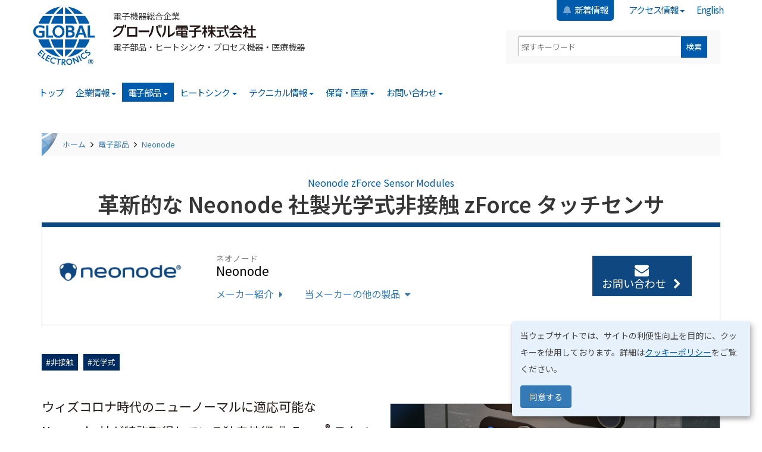

--- FILE ---
content_type: text/html; charset=UTF-8
request_url: https://www.gec-tokyo.co.jp/components/neonode/zforce-sensor-modules
body_size: 17779
content:
<!DOCTYPE html>
<html  lang="ja" dir="ltr" prefix="og: https://ogp.me/ns#">
  <head>
    <meta charset="utf-8" />
<meta name="description" content="ウィズコロナ時代のニューノーマルに適応可能な Neonode 社が特許取得している独自技術『zForce® テクノロジー』で非接触での画面やキー入力を実現可能にします。Neonode 社の長年にわたる技術ライセンスの供与と高度な光学技術の R&amp;D の経験から、光学反射技術を組み込んだセンサモジュールのご提供が可能です。" />
<meta name="keywords" content="非接触,光学式,グローバル電子,代理店,商社" />
<link rel="canonical" href="https://www.gec-tokyo.co.jp/components/neonode/zforce-sensor-modules" />
<meta name="robots" content="index, follow" />
<link rel="image_src" href="/files/components/neonode/zforce-sensor-modules/neonode_zforce-demo-image.jpg" />
<link rel="icon" href="https://www.gec-tokyo.co.jp/files/favicons/favicon.ico" />
<link rel="icon" sizes="96x96" href="https://www.gec-tokyo.co.jp/files/favicons/favicon-96x96.png" />
<link rel="icon" sizes="192x192" href="https://www.gec-tokyo.co.jp/files/favicons/web-app-manifest-192x192.png" />
<link rel="apple-touch-icon" sizes="180x180" href="https://www.gec-tokyo.co.jp/files/favicons/apple-touch-icon.png" />
<meta name="twitter:card" content="summary" />
<meta name="twitter:description" content="ウィズコロナ時代のニューノーマルに適応可能な Neonode 社が特許取得している独自技術『zForce® テクノロジー』で非接触での画面やキー入力を実現可能にします。Neonode 社の長年にわたる技術ライセンスの供与と高度な光学技術の R&amp;D の経験から、光学反射技術を組み込んだセンサモジュールのご提供が可能です。" />
<meta name="twitter:title" content="革新的な Neonode 社製光学式非接触 zForce タッチセンサ" />
<meta name="twitter:site" content="@gectokyo" />
<meta name="twitter:creator" content="@gectokyo" />
<meta name="twitter:image" content="https://www.gec-tokyo.co.jp/files/components/neonode/zforce-sensor-modules/neonode_zforce-demo-image.jpg" />
<meta name="MobileOptimized" content="width" />
<meta name="HandheldFriendly" content="true" />
<meta name="viewport" content="width=device-width, initial-scale=1.0" />
<script type="application/ld+json">{
    "@context": "https://schema.org",
    "@graph": [
        {
            "@type": "Product",
            "name": "光学式非接触 zForce タッチセンサ",
            "description": "ウィズコロナ時代のニューノーマルに適応可能な Neonode 社が特許取得している独自技術『zForce® テクノロジー』で非接触での画面やキー入力を実現可能にします。Neonode 社の長年にわたる技術ライセンスの供与と高度な光学技術の R\u0026D の経験から、光学反射技術を組み込んだセンサモジュールのご提供が可能です。",
            "url": "https://www.gec-tokyo.co.jp/components/neonode/zforce-sensor-modules",
            "category": "センサ",
            "image": {
                "@type": "ImageObject",
                "representativeOfPage": "True",
                "url": "https://www.gec-tokyo.co.jp/files/components/neonode/zforce-sensor-modules/neonode_zforce-demo-image.jpg",
                "width": "1024",
                "height": "664"
            },
            "offers": {
                "@type": "Offer",
                "eligibleRegion": {
                    "@type": "Country",
                    "name": "Japan"
                }
            },
            "additionalProperty": [
                {
                    "@type": "PropertyValue",
                    "name": "Features",
                    "value": "独自技術の zForce® テクノロジ"
                },
                {
                    "@type": "PropertyValue",
                    "name": "Features",
                    "value": "厳しい環境下でも使用可能"
                },
                {
                    "@type": "PropertyValue",
                    "name": "Features",
                    "value": "光学反射技術を組み込んだセンサ"
                },
                {
                    "@type": "PropertyValue",
                    "name": "Features",
                    "value": "短期間で実装可能"
                },
                {
                    "@type": "PropertyValue",
                    "name": "Applications",
                    "value": "エレベータ"
                },
                {
                    "@type": "PropertyValue",
                    "name": "Applications",
                    "value": "キオスク端末"
                },
                {
                    "@type": "PropertyValue",
                    "name": "Applications",
                    "value": "その他入力装置"
                },
                {
                    "@type": "PropertyValue",
                    "name": "Keywords",
                    "value": "非接触,光学式"
                }
            ],
            "brand": {
                "@type": "Brand",
                "name": "Neonode",
                "description": "Neonode 社は、タッチ、ジェスチャ制御、およびリモートセンシング用の高度な光センシングソリューションを提供しているメーカーです。  革新的なプラグアンドプレイセンサーモジュールを提供しており、さまざまなアプリケーションであらゆる表面へのタッチ、空中タッチ、  ジェスチャーコントロールを可能にします。NASDAQ 上場の株式公開企業です。",
                "url": "https://neonode.com",
                "logo": {
                    "@type": "ImageObject",
                    "url": "https://www.gec-tokyo.co.jp/files/components/neonode/mfr-logo_neonode.png"
                }
            }
        }
    ]
}</script>
<style>.manufacturer-color { background-color: rgb(15,71,128) !important; }</style>
<style>.manufacturer-color { background-color: rgb(15,71,128); }</style>
<link rel="alternate" hreflang="ja" href="https://www.gec-tokyo.co.jp/components/neonode/zforce-sensor-modules" />
<script src="/files/google_tag/gec_website/google_tag.script.js?t94ybd" defer></script>

    <title>革新的な Neonode 社製光学式非接触 zForce タッチセンサ | Neonode 国内代理店 / 電子部品商社 グローバル電子株式会社</title>
    <link rel="stylesheet" media="all" href="/files/assets/css/css_pXbmOrZFNWKrhnJ2h-qUAfC7c1SV8aUYcOcHKaKgnuA.css?delta=0&amp;language=ja&amp;theme=global&amp;include=[base64]" />
<link rel="stylesheet" media="all" href="/files/assets/css/css_onQN6qm_XmY-MrkR4Nmxpca3JKJ4W7AAnNY6L8rANeo.css?delta=1&amp;language=ja&amp;theme=global&amp;include=[base64]" />

    <script src="/libraries/klaro/dist/klaro-no-translations-no-css.js?t94ybd" defer id="klaro-js"></script>

    <script src="https://yubinbango.github.io/yubinbango/yubinbango.js" charset="UTF-8"></script>
    <link rel="preconnect" href="https://fonts.googleapis.com">
    <link rel="preconnect" href="https://fonts.gstatic.com" crossorigin>
    <link href="https://fonts.googleapis.com/css2?family=Noto+Sans+JP:wght@400;600;700&family=Noto+Serif+JP:wght@600&display=swap" rel="stylesheet">
  </head>
  <body class="node-1218 path-node page-node-type-components-product has-glyphicons">
    <a href="#main-content" class="visually-hidden focusable skip-link">
      メインコンテンツに移動
    </a>
    <noscript><iframe src="https://www.googletagmanager.com/ns.html?id=GTM-WF82C3" height="0" width="0" style="display:none;visibility:hidden"></iframe></noscript>
      <div class="dialog-off-canvas-main-canvas" data-off-canvas-main-canvas>
                                  <header class="navbar navbar-default container" id="navbar" role="banner">
            <div class="navbar-header">
          <div class="region region-navigation">
    <nav role="navigation" aria-labelledby="block-global-yusaakauntomeniyu-menu" id="block-global-yusaakauntomeniyu">
            
  <h2 class="visually-hidden" id="block-global-yusaakauntomeniyu-menu">ユーザアカウントメニュー</h2>
  

        
      <ul class="menu menu--account nav navbar-nav navbar-right hidden-xs">
                      <li class="first">
                                        <a href="/#news-headlines" class="news-menu" title="新着情報一覧へ移動" data-drupal-link-system-path="&lt;front&gt;"><i class="fas fa-bell margin-right-tad pulsate" aria-hidden="true"></i> <span class="link-text">新着情報</span></a>
              </li>
                      <li class="expanded dropdown">
                                                                    <a href="/access" title="各拠点の住所、連絡先とアクセス情報" class="dropdown-toggle" data-toggle="dropdown" data-drupal-link-system-path="node/2139">アクセス情報 <span class="caret"></span></a>
                        <ul class="dropdown-menu dropdown-menu-right">
                      <li class="first">
                                        <a href="/access" title="国内外拠点のアクセス情報" data-drupal-link-system-path="node/2139">全拠点のアクセス情報</a>
              </li>
                      <li>
                                        <a href="/access/tokyo-hq" title="東京本社のアクセス情報" data-drupal-link-system-path="node/2138">東京本社</a>
              </li>
                      <li>
                                        <a href="/access/osaka-office" title="大阪営業所のアクセス情報" data-drupal-link-system-path="node/2137">大阪営業所</a>
              </li>
                      <li>
                                        <a href="/access/nagoya-office" title="名古屋営業所のアクセス情報" data-drupal-link-system-path="node/2136">名古屋営業所</a>
              </li>
                      <li>
                                        <a href="/access/kashiwa-technical-center_distribution-center" title="商品センター / 技術センターのアクセス情報" data-drupal-link-system-path="node/2135">商品センター / 技術センター</a>
              </li>
                      <li>
                                        <a href="/access/tokyo-technology-development-center" title="技術開発センターのアクセス情報" data-drupal-link-system-path="node/1997">技術開発センター</a>
              </li>
                      <li>
                                        <a href="/access/global-micronics-kashiwa-hq-and-factory" title="グローバルマイクロニクス本社・工場のアクセス情報" data-drupal-link-system-path="node/2131">グローバルマイクロニクス　本社・工場</a>
              </li>
                      <li class="last">
                                        <a href="/access/global-micronics-kanazawa-plant" title="グローバルマイクロニクス金沢工場のアクセス情報" data-drupal-link-system-path="node/1970">グローバルマイクロニクス　金沢工場</a>
              </li>
        </ul>
  
              </li>
                      <li class="last">
                                        <a href="https://gec-tokyo.co.jp/en/frontpage" title="Global Electronics English Site">English</a>
              </li>
        </ul>
  

  </nav>
  <div class="container">
    <div class="row margin-bottom-none">
      <div class="col-lg-8 col-md-8 col-sm-8 col-xs-12 padding-left-none">
        <a class="logo navbar-btn pull-left hidden-xs" href="https://www.gec-tokyo.co.jp//frontpage" title="ホーム" rel="home">
          <img src="/themes/global/logo.png" alt="ホーム" />
        </a>
        <a class="navbar-brand margin-bottom-one" href="https://www.gec-tokyo.co.jp//frontpage" title="ホーム" rel="home">
          <span class="site-slogan">電子機器総合企業</span>
                      <span class="site-name">グローバル電子株式会社</span>
                                          <span class="site-subtitle hidden-xs">電子部品・ヒートシンク・プロセス機器・医療機器</span>
                  </a>
      </div>
      <div class="col-lg-4 col-md-4 col-sm-4 hidden-xs">
        <div class="user-menu-ja margin-bottom-one padding-right-none">
          

      <div class="text-center clear-both margin-top-one mt-site-search-container">
      <div id="mt-site-search"
        class="mt-site-search"
        data-fields="keywords"
        data-language="ja_JP"
        data-entry-jsons="https://search-1601326535-19877.movabletype.io/670dd3c8f33183d66b286575/entry.json"
        data-form-action="/mt-search"
        data-no-site-fetch="1"
        data-search-id="670dd3c8f33183d66b286575"
        data-search-placeholder="探すキーワード"
        data-search-result-container="mt-search-position"
        data-search-result-count="30"
        data-show-thumbnail-on-result="1"
        data-site-id="24630"
        data-storage-id="670dd3c8f33183d66b286575">
      </div>
      <script src="https://site-search.movabletype.net/v1/assets/24630/js/search.js" id="mt-site-search-script" async defer></script>
    </div>
  
        </div>
      </div>
    </div>
  </div>

  </div>

                          <button type="button" class="navbar-toggle collapsed" data-toggle="collapse" data-target="#navbar-collapse" aria-expanded="false">
            <span class="sr-only">Toggle navigation</span>
            <span class="icon-bar"></span>
            <span class="icon-bar"></span>
            <span class="font-size-xx-small color-white">MENU</span>
          </button>
              </div>
                  <div class="main-menu-wrapper">
        <div id="navbar-collapse" class="navbar-collapse collapse">
            <div class="region region-navigation-collapsible">
    <nav role="navigation" aria-labelledby="block-global-meinmeniyu-menu" id="block-global-meinmeniyu">
            
  <h2 class="visually-hidden" id="block-global-meinmeniyu-menu">メイン・メニュー (JA)</h2>
  

        
      <ul class="menu menu--main nav navbar-nav">
                      <li class="first">
                                        <a href="/frontpage" title="グローバル電子ウェブサイトホームページ" data-drupal-link-system-path="node/2368">トップ</a>
              </li>
                      <li class="expanded dropdown">
                                                                    <a href="/corporate" class="dropdown-toggle" data-toggle="dropdown" data-drupal-link-system-path="node/2">企業情報 <span class="caret"></span></a>
                        <ul class="dropdown-menu">
                      <li class="first">
                                        <a href="/corporate" title="企業情報のご案内" data-drupal-link-system-path="node/2">企業情報トップ</a>
              </li>
                      <li>
                                        <a href="/corporate/message-from-the-leaders" title="代表取締役会長「松田　樹一」と取締役社長「一木　茂」からのメッセージ" data-drupal-link-system-path="node/2100">ご挨拶</a>
              </li>
                      <li>
                                        <a href="/corporate/history" title="グループ全体の沿革、製品開発のあゆみと認証・許可証取得歴の紹介" data-drupal-link-system-path="node/2134">グループの歩み</a>
              </li>
                      <li>
                                        <a href="/corporate/profile" data-drupal-link-system-path="node/2140">会社概要</a>
              </li>
                      <li>
                                        <a href="/corporate/business-areas" title="事業内容のご案内" data-drupal-link-system-path="node/2048">事業内容</a>
              </li>
                      <li class="expanded dropdown">
                                        <a href="/corporate/group-companies" title="グローバル電子グループのグループ会社のご案内" data-drupal-link-system-path="node/2107">グループ会社</a>
                        <ul class="dropdown-menu">
                      <li class="first">
                                        <a href="/corporate/group-companies/global-micronics" title="グローバルマイクロニクス株式会社 | Global Micronics Corporation" data-drupal-link-system-path="node/2108">グローバルマイクロニクス</a>
              </li>
                      <li>
                                        <a href="/corporate/group-companies/gec-hong-kong" title="寰球電子香港有限公司 | Global Electronics Hong Kong Ltd." data-drupal-link-system-path="node/2104">寰球電子香港有限公司</a>
              </li>
                      <li>
                                        <a href="/corporate/group-companies/gec-shenzhen" title="鼓硌芭路電子（深圳）有限公司の会社概要" data-drupal-link-system-path="node/2751">鼓硌芭路電子（深圳）有限公司</a>
              </li>
                      <li>
                                        <a href="/corporate/group-companies/global-singapore" title="グローバル電子コンポーネンツ株式会社シンガポール | Global Electronics Components (S) Pte, Ltd." data-drupal-link-system-path="node/2102">グローバルシンガポール</a>
              </li>
                      <li class="last">
                                        <a href="/corporate/group-companies/songrong-metal" title="松栄金属製造(大連)有限公司 | SongRong Metal Manufacturing (Dalian) Co., Ltd." data-drupal-link-system-path="node/2105">松栄金属製造(大連)有限公司</a>
              </li>
        </ul>
  
              </li>
                      <li>
                                        <a href="/corporate/eco" title="グローバル電子の社会・環境活動のご紹介" data-drupal-link-system-path="node/2133">社会・環境活動</a>
              </li>
                      <li>
                                        <a href="/corporate/jobs" title="人材募集案件の紹介" data-drupal-link-system-path="node/2130">採用情報</a>
              </li>
                      <li class="last">
                                        <a href="/corporate/kanazawa-smart-factory" title="石川県金沢市、金沢テクノパーク内にある、グローバル電子グループ内の製造子会社、グローバルマイクロニクス株式会社 金沢工場" data-drupal-link-system-path="node/2369">金沢工場紹介</a>
              </li>
        </ul>
  
              </li>
                      <li class="expanded dropdown active active-trail">
                                                                    <a href="/components" class="dropdown-toggle active-trail" title="電子部品取り扱いメーカーや製品のご案内" data-toggle="dropdown" data-drupal-link-system-path="node/3">電子部品 <span class="caret"></span></a>
                        <ul class="dropdown-menu">
                      <li class="first">
                                        <a href="/components" title="電子部品事業のご案内" data-drupal-link-system-path="node/3">電子部品トップ</a>
              </li>
                      <li class="expanded dropdown">
                                        <a href="/components/manufacturers" title="取り扱い電子部品メーカー一覧" data-drupal-link-system-path="node/86">取り扱いメーカー</a>
                        <ul class="dropdown-menu">
                      <li class="first">
                                        <a href="/components/manufacturers-alpha-order" title="電子部品メーカー一覧 | アルファベット順" data-drupal-link-system-path="node/2413">アルファベット順</a>
              </li>
                      <li class="last">
                                        <a href="/components/manufacturers-logo-search" title="取扱い電子部品メーカーをロゴで探す" data-drupal-link-system-path="node/2412">ロゴで探す</a>
              </li>
        </ul>
  
              </li>
                      <li class="expanded dropdown">
                                        <a href="/components/sensors" title="センサメーカー一覧" data-drupal-link-system-path="node/89">センサ</a>
                        <ul class="dropdown-menu">
                      <li class="first">
                                        <a href="/components/coto-technology" title="Coto Technology のメーカー情報" data-drupal-link-system-path="node/8">Coto Technology</a>
              </li>
                      <li>
                                        <a href="/components/first-sensor" title="First Sensor のメーカー情報" data-drupal-link-system-path="node/54">First Sensor</a>
              </li>
                      <li>
                                        <a href="/components/gss" data-drupal-link-system-path="node/27">Gas Sensing Solutions (GSS)</a>
              </li>
                      <li>
                                        <a href="/components/honeywell" title="Honeywell Safety and Productivity Solutions" data-drupal-link-system-path="node/36">Honeywell SPS</a>
              </li>
                      <li>
                                        <a href="/components/ist-ag" title="IST AG のメーカー情報" data-drupal-link-system-path="node/64">Innovative Sensor Technology</a>
              </li>
                      <li>
                                        <a href="/components/memsic" title="MEMSIC Semiconductor 紹介ページ" data-drupal-link-system-path="node/2668">MEMSIC Semiconductor</a>
              </li>
                      <li>
                                        <a href="/components/merit-sensor" title="Merit Sensor のメーカー情報" data-drupal-link-system-path="node/24">Merit Sensor Systems</a>
              </li>
                      <li>
                                        <a href="/components/metallux" title="Metallux のメーカー情報" data-drupal-link-system-path="node/59">Metallux</a>
              </li>
                      <li>
                                        <a href="/components/multidimension-technology" title="MultiDimension Technology のメーカー情報" data-drupal-link-system-path="node/22">MultiDimension Technology</a>
              </li>
                      <li>
                                        <a href="/components/neonode" title="Neonode のメーカー情報" data-drupal-link-system-path="node/15">Neonode</a>
              </li>
                      <li>
                                        <a href="/components/rfbeam" title="RFbeam Microwave GmbH" data-drupal-link-system-path="node/2191">RFbeam Microwave</a>
              </li>
                      <li>
                                        <a href="/components/solteamopto" title="Solteam Opto 紹介ページ" data-drupal-link-system-path="node/2722">Solteam Opto</a>
              </li>
                      <li>
                                        <a href="/components/sst-sensing" title="SST Sensing のメーカー情報" data-drupal-link-system-path="node/18">SST Sensing</a>
              </li>
                      <li>
                                        <a href="/components/te-connectivity" title="TE Connectivity のメーカー情報" data-drupal-link-system-path="node/50">TE Connectivity</a>
              </li>
                      <li class="last">
                                        <a href="/components/aichi-steel" title="愛知製鋼株式会社のメーカー情報" data-drupal-link-system-path="node/44">愛知製鋼株式会社</a>
              </li>
        </ul>
  
              </li>
                      <li class="expanded dropdown">
                                        <a href="/components/power-and-battery-products" title="電源・電池メーカー一覧" data-drupal-link-system-path="node/859">電源・電池</a>
                        <ul class="dropdown-menu">
                      <li class="first">
                                        <a href="/components/omnion-power" title="OmniOn Power のメーカー情報" data-drupal-link-system-path="node/19">OmniOn Power（旧ABB Power）</a>
              </li>
                      <li>
                                        <a href="/components/cymbet" title="Cymbet のメーカー情報" data-drupal-link-system-path="node/40">Cymbet</a>
              </li>
                      <li>
                                        <a href="/components/delta-q" title="Delta-Q Technologies 紹介ページ" data-drupal-link-system-path="node/2181">Delta-Q Technologies</a>
              </li>
                      <li>
                                        <a href="/components/joules-miles" title="Joules Miles のメーカー情報" data-drupal-link-system-path="node/78">Joules Miles</a>
              </li>
                      <li>
                                        <a href="/components/kuantech" title="Kuantech のメーカー情報" data-drupal-link-system-path="node/21">Kuantech Intelligent Power</a>
              </li>
                      <li>
                                        <a href="/components/rrc-power-solutions" title="RRC power solutions のメーカー情報" data-drupal-link-system-path="node/37">RRC power solutions</a>
              </li>
                      <li>
                                        <a href="/components/schurter" title="SCHURTER のメーカー情報" data-drupal-link-system-path="node/28">SCHURTER</a>
              </li>
                      <li>
                                        <a href="/components/silvertel" title="Silvertel のメーカー情報" data-drupal-link-system-path="node/53">Silvertel</a>
              </li>
                      <li>
                                        <a href="/components/ultralife" title="Ultralife のメーカー情報" data-drupal-link-system-path="node/49">Ultralife</a>
              </li>
                      <li>
                                        <a href="/components/global-micronics" title="グローバルマイクロニクスのメーカー情報" data-drupal-link-system-path="node/41">グローバルマイクロニクス</a>
              </li>
                      <li>
                                        <a href="/components/fuji-electric" title="富士電機のメーカー情報" data-drupal-link-system-path="node/42">富士電機</a>
              </li>
                      <li class="last">
                                        <a href="/components/baysun" title="ベイサンのメーカー紹介ページ" data-drupal-link-system-path="node/83">ベイサン</a>
              </li>
        </ul>
  
              </li>
                      <li class="expanded dropdown">
                                        <a href="/components/mechanical-components" title="機構部品メーカー一覧" data-drupal-link-system-path="node/860">機構部品</a>
                        <ul class="dropdown-menu">
                      <li class="first">
                                        <a href="/components/abb-kk" title="ABB 株式会社のメーカー情報" data-drupal-link-system-path="node/33">ABB 株式会社</a>
              </li>
                      <li>
                                        <a href="/components/amphenol" title="Amphenol のメーカー情報" data-drupal-link-system-path="node/10">Amphenol</a>
              </li>
                      <li>
                                        <a href="/components/carling" title="Carling Technologies のメーカー情報" data-drupal-link-system-path="node/71">Carling Technologies</a>
              </li>
                      <li>
                                        <a href="/components/conec" title="CONEC のメーカー情報" data-drupal-link-system-path="node/25">CONEC</a>
              </li>
                      <li>
                                        <a href="/components/ezplastics" title="EZPlastics のメーカー情報" data-drupal-link-system-path="node/11">EZPlastics</a>
              </li>
                      <li>
                                        <a href="/components/methode-electronics" title="Methode Electronics のメーカー情報" data-drupal-link-system-path="node/77">Methode Electronics</a>
              </li>
                      <li>
                                        <a href="/components/nextronics" title="Nextronics Engineering メーカー紹介ページ" data-drupal-link-system-path="node/2437">Nextronics Engineering</a>
              </li>
                      <li>
                                        <a href="/components/otto-engineering" title="OTTO Engineering のメーカー情報" data-drupal-link-system-path="node/55">OTTO Engineering</a>
              </li>
                      <li>
                                        <a href="/components/preci-dip" title="PRECI-DIP のメーカー情報" data-drupal-link-system-path="node/34">PRECI-DIP</a>
              </li>
                      <li>
                                        <a href="/components/samtec" title="Samtec のメーカー情報" data-drupal-link-system-path="node/20">Samtec</a>
              </li>
                      <li>
                                        <a href="/components/schurter" title="SCHURTER のメーカー情報" data-drupal-link-system-path="node/28">SCHURTER</a>
              </li>
                      <li>
                                        <a href="/components/sunon" title="SUNON のメーカー情報" data-drupal-link-system-path="node/14">SUNON</a>
              </li>
                      <li>
                                        <a href="/components/te-connectivity" title="TE Connectivity のメーカー情報" data-drupal-link-system-path="node/50">TE Connectivity</a>
              </li>
                      <li>
                                        <a href="/components/xinya-electronic" title="XINYA Electronic 紹介ページ" data-drupal-link-system-path="node/2514">XINYA Electronic</a>
              </li>
                      <li>
                                        <a href="/components/global-electronics" title="グローバル電子のメーカー情報" data-drupal-link-system-path="node/85">グローバル電子</a>
              </li>
                      <li class="last">
                                        <a href="/components/nichigoh" title="日合通信電線の紹介ページ" data-drupal-link-system-path="node/2572">日合通信電線株式会社</a>
              </li>
        </ul>
  
              </li>
                      <li class="expanded dropdown">
                                        <a href="/components/led-displays" title="LED・表示部品メーカー一覧" data-drupal-link-system-path="node/861">LED・表示器</a>
                        <ul class="dropdown-menu">
                      <li class="first">
                                        <a href="/components/harvatek" title="Harvatek のメーカー情報" data-drupal-link-system-path="node/17">Harvatek</a>
              </li>
                      <li>
                                        <a href="/components/jiya" title="Jiya Electronics のメーカー情報" data-drupal-link-system-path="node/63">Jiya Electronics</a>
              </li>
                      <li>
                                        <a href="/components/kingbright" title="Kingbright Electronic のメーカー情報" data-drupal-link-system-path="node/66">Kingbright Electronic</a>
              </li>
                      <li>
                                        <a href="/components/wayton" title="Wayton のメーカー情報" data-drupal-link-system-path="node/9">Wayton Technology</a>
              </li>
                      <li>
                                        <a href="/components/winstar" title="WINSTAR Display のメーカー情報" data-drupal-link-system-path="node/29">WINSTAR Display</a>
              </li>
                      <li class="last">
                                        <a href="/components/zboe" title="ZBOE のメーカー情報" data-drupal-link-system-path="node/45">ZBOE</a>
              </li>
        </ul>
  
              </li>
                      <li class="expanded dropdown">
                                        <a href="/components/passive-components" title="受動部品メーカー一覧" data-drupal-link-system-path="node/862">受動部品</a>
                        <ul class="dropdown-menu">
                      <li class="first">
                                        <a href="/components/bourns" title="Bourns のメーカー情報" data-drupal-link-system-path="node/72">Bourns</a>
              </li>
                      <li>
                                        <a href="/components/coilcraft" title="Coilcraft のメーカー情報" data-drupal-link-system-path="node/70">Coilcraft</a>
              </li>
                      <li>
                                        <a href="/components/johanson-dielectrics" title="Johanson Dielectrics のメーカー情報" data-drupal-link-system-path="node/61">Johanson Dielectrics</a>
              </li>
                      <li>
                                        <a href="/components/johanson-technology" title="Johanson Technology のメーカー情報" data-drupal-link-system-path="node/62">Johanson Technology</a>
              </li>
                      <li>
                                        <a href="/components/taimag" title="TAIMAG のメーカー情報" data-drupal-link-system-path="node/39">TAIMAG</a>
              </li>
                      <li>
                                        <a href="/components/yds" title="YDS のメーカー情報" data-drupal-link-system-path="node/84">Yuan Dean Scientific (YDS)</a>
              </li>
                      <li class="last">
                                        <a href="/components/aupo" title="アウポ社の紹介ページ" data-drupal-link-system-path="node/2712">Zhangzhou AUPO Electronics</a>
              </li>
        </ul>
  
              </li>
                      <li class="expanded dropdown">
                                        <a href="/components/semiconductors" title="半導体メーカー一覧" data-drupal-link-system-path="node/863">半導体</a>
                        <ul class="dropdown-menu">
                      <li class="first">
                                        <a href="/components/coto-technology" title="Coto Technology のメーカー情報" data-drupal-link-system-path="node/8">Coto Technology</a>
              </li>
                      <li>
                                        <a href="/components/cymbet" title="Cymbet のメーカー情報" data-drupal-link-system-path="node/40">Cymbet</a>
              </li>
                      <li>
                                        <a href="/components/data-delay-devices" title="Data Delay Devices のメーカー情報" data-drupal-link-system-path="node/69">Data Delay Devices</a>
              </li>
                      <li>
                                        <a href="/components/ess-technology" title="ESS Technology のメーカー情報" data-drupal-link-system-path="node/79">ESS Technology</a>
              </li>
                      <li>
                                        <a href="/components/kinetic-technologies" title="Kinetic Technologies のメーカー情報" data-drupal-link-system-path="node/82">Kinetic Technologies</a>
              </li>
                      <li>
                                        <a href="/components/microchip" title="Microchip Technology のメーカー情報" data-drupal-link-system-path="node/58">Microchip Technology</a>
              </li>
                      <li>
                                        <a href="/components/shenzhen-orient" title="Shenzhen Orient Components メーカー紹介ページ" data-drupal-link-system-path="node/2578">Shenzhen Orient Components</a>
              </li>
                      <li>
                                        <a href="/components/xtreme-semiconductor" title="XTREME Semiconductor のメーカー情報" data-drupal-link-system-path="node/46">XTREME Semiconductor</a>
              </li>
                      <li class="last">
                                        <a href="/components/seiko-npc" title="セイコー NPC のメーカー情報" data-drupal-link-system-path="node/43">セイコー NPC</a>
              </li>
        </ul>
  
              </li>
                      <li class="expanded dropdown">
                                        <a href="/components/process-equipment" title="プロセス機器・システムメーカー一覧" data-drupal-link-system-path="node/864">プロセス機器・システム</a>
                        <ul class="dropdown-menu">
                      <li class="first">
                                        <a href="/components/ntq-solution" title="NTQ Solution のメーカー情報" data-drupal-link-system-path="node/12">NTQ Solution</a>
              </li>
                      <li class="last">
                                        <a href="/components/pr-electronics" title="PR electronics のメーカー情報" data-drupal-link-system-path="node/26">PR electronics</a>
              </li>
        </ul>
  
              </li>
                      <li class="expanded dropdown active active-trail">
                                        <a href="/components/modules" class="border-bottom active-trail" title="モジュールメーカー一覧" data-drupal-link-system-path="node/865">モジュール</a>
                        <ul class="dropdown-menu">
                      <li class="first">
                                        <a href="/components/ist-ag" title="IST AG のメーカー情報" data-drupal-link-system-path="node/64">Innovative Sensor Technology</a>
              </li>
                      <li>
                                        <a href="/components/jiya-electronics" title="Jiya Electronics のメーカー情報">Jiya Electronics</a>
              </li>
                      <li>
                                        <a href="/components/microchip" title="Microchip Technology のメーカー情報" data-drupal-link-system-path="node/58">Microchip Technology</a>
              </li>
                      <li>
                                        <a href="/components/neocortec" title="NeoCortec A/S のメーカー情報" data-drupal-link-system-path="node/16">NeoCortec A/S</a>
              </li>
                      <li class="active active-trail">
                                        <a href="/components/neonode" title="Neonode のメーカー情報" class="active-trail" data-drupal-link-system-path="node/15">Neonode</a>
              </li>
                      <li>
                                        <a href="/components/schurter" title="SCHURTER のメーカー情報" data-drupal-link-system-path="node/28">SCHURTER</a>
              </li>
                      <li>
                                        <a href="/components/silvertel" title="Silvertel のメーカー情報" data-drupal-link-system-path="node/53">Silvertel</a>
              </li>
                      <li>
                                        <a href="/components/winstar" title="WINSTAR Display のメーカー情報" data-drupal-link-system-path="node/29">WINSTAR Display</a>
              </li>
                      <li class="last">
                                        <a href="/components/zboe" title="ZBOE のメーカー情報" data-drupal-link-system-path="node/45">ZBOE</a>
              </li>
        </ul>
  
              </li>
                      <li>
                                        <a href="/components/rom-writing-service" title="グローバル電子 ROM 書込みサービスのご紹介" data-drupal-link-system-path="node/2185">ROM 書込みサービス</a>
              </li>
                      <li class="expanded dropdown last">
                                        <a href="/components/product-articles" data-drupal-link-system-path="components/product-articles">製品情報</a>
                        <ul class="dropdown-menu">
                      <li class="first">
                                        <a href="/components/product-articles/sensor-solutions" title="グローバル電子のセンサソリューション" data-drupal-link-system-path="node/2647">センサソリューション</a>
              </li>
                      <li class="last">
                                        <a href="/components/product-articles/global-electronics_battery-solutions" title="グローバル電子取り扱いのリチウムイオン電池" data-drupal-link-system-path="node/2600">リチウムイオン電池</a>
              </li>
        </ul>
  
              </li>
        </ul>
  
              </li>
                      <li class="expanded dropdown">
                                                                    <a href="/heatsink-products" title="ヒートシンク・放熱器製品のご案内" class="dropdown-toggle" data-toggle="dropdown" data-drupal-link-system-path="node/4">ヒートシンク <span class="caret"></span></a>
                        <ul class="dropdown-menu">
                      <li class="first">
                                        <a href="/heatsink-products" title="自社ヒートシンク・放熱器製品のご案内" data-drupal-link-system-path="node/4">ヒートシンクトップ</a>
              </li>
                      <li>
                                        <a href="/heatsink-products/search-by-specifications" title="仕様でヒートシンクを探す" data-drupal-link-system-path="node/2255">全型番</a>
              </li>
                      <li>
                                        <a href="/heatsink-products/standard-products" title="標準品ヒートシンク一覧" data-drupal-link-system-path="node/2251">標準品</a>
              </li>
                      <li>
                                        <a href="/heatsink-products/board-mount-products" title="基板搭載品ヒートシンク一覧" data-drupal-link-system-path="node/2252">基板搭載品</a>
              </li>
                      <li>
                                        <a href="/heatsink-products/general-purpose-products" title="汎用品ヒートシンク一覧" data-drupal-link-system-path="node/2253">汎用品</a>
              </li>
                      <li>
                                        <a href="/heatsink-products/fin-type" class="border-bottom" title="フィンカシメ ヒートシンク一覧" data-drupal-link-system-path="node/2254">フィンカシメ</a>
              </li>
                      <li>
                                        <a href="/heatsink-products/search-by-part-number" title="ヒートシンク弊社型番で検索できます" data-drupal-link-system-path="node/2256">弊社型番で検索</a>
              </li>
                      <li class="last">
                                        <a href="/heatsink-products/search-by-competitor-part-number" title="他社ヒートシンク型番で相当品を検索できます" data-drupal-link-system-path="node/2257">他社製品相当品</a>
              </li>
        </ul>
  
              </li>
                      <li class="expanded dropdown">
                                                                    <a href="/technical-resources" class="dropdown-toggle" data-toggle="dropdown" data-drupal-link-system-path="node/2687">テクニカル情報 <span class="caret"></span></a>
                        <ul class="dropdown-menu">
                      <li class="first">
                                        <a href="/technical-resources" title="設計者向けホワイトペーパー・技術動画・セミナー・ソリューション" data-drupal-link-system-path="node/2687">テクニカル情報トップ</a>
              </li>
                      <li>
                                        <a href="/components/design-notes" title="設計エンジニアのための技術情報連載" data-drupal-link-system-path="node/868">Design Notes 連載</a>
              </li>
                      <li>
                                        <a href="/components/application-specific-products" title="アプリケーション向け電子部品のソリューション提案" data-drupal-link-system-path="node/869">ソリューション提案</a>
              </li>
                      <li class="last">
                                        <a href="/components/video-library" title="電子部品製品に関する動画が観れます" data-drupal-link-system-path="node/867">動画ライブラリー</a>
              </li>
        </ul>
  
              </li>
                      <li class="expanded dropdown">
                                                                    <a href="/medical" title="医療機器製品ラインアップ シエスタＢｅＢｅ | エルドラド | EXA-PRESTO" class="dropdown-toggle" data-toggle="dropdown" data-drupal-link-system-path="node/5">保育・医療 <span class="caret"></span></a>
                        <ul class="dropdown-menu">
                      <li class="first">
                                        <a href="/medical" title="医療機器事業のご案内" data-drupal-link-system-path="node/5">医療機器事業トップ</a>
              </li>
                      <li>
                                        <a href="https://siesta.gec-tokyo.co.jp" target="_blank" title="保育園向け午睡センサー「シエスタベベ」と「BeBeスマートコット」のご案内">保育園向け体動センサー シエスタBeBe</a>
              </li>
                      <li>
                                        <a href="https://siesta.gec-tokyo.co.jp/neo-confirm" target="_blank" title="医療機関向け体動センサ「シエスタBeBe　Neo」">医療機関向け体動センサー シエスタBeBe Neo</a>
              </li>
                      <li>
                                        <a href="/medical/pdxa-exa-presto-confirm" title="末梢骨 DXA システム EXA-PRESTO" data-drupal-link-system-path="node/2175">末梢骨 DXA システム EXA-PRESTO</a>
              </li>
                      <li class="last">
                                        <a href="/medical/insight-vet-dxa" title="マウスやラットなどの小動物実験モデル用に開発され、完全にシールド設計されたコンパクトな DXA 装置" data-drupal-link-system-path="node/1951">小動物用骨密度装置 iNSiGHT</a>
              </li>
        </ul>
  
              </li>
                      <li class="expanded dropdown">
                                                                    <a href="/inquiry" title="各種お問い合わせのご案内" class="dropdown-toggle" data-toggle="dropdown" data-drupal-link-system-path="node/6">お問い合わせ <span class="caret"></span></a>
                        <ul class="dropdown-menu">
                      <li class="first">
                                        <a href="/inquiry" title="各種お問合せのご案内" data-drupal-link-system-path="node/6">各種お問合せのご案内</a>
              </li>
                      <li>
                                        <a href="/inquiry/electronic-components?referrer_url=2173" title="電子部品・プロセス機器に関するお問い合わせはこちらから" data-drupal-link-query="{&quot;referrer_url&quot;:&quot;2173&quot;}" data-drupal-link-system-path="node/2173">電子部品・プロセス機器</a>
              </li>
                      <li>
                                        <a href="/inquiry/rom-writing-service" title="ROM 書込みサービスに関するお問い合わせ" data-drupal-link-system-path="node/2415">ROM 書込みサービス</a>
              </li>
                      <li>
                                        <a href="/inquiry/heatsink" title="ヒートシンク製品に関するお問い合わせ" data-drupal-link-system-path="node/2338">ヒートシンク・放熱器</a>
              </li>
                      <li>
                                        <a href="https://siesta.gec-tokyo.co.jp/inquiry" target="_blank" title="保育園向け体動センサーに関するお問い合わせ">午睡センサー「シエスタBeBe」</a>
              </li>
                      <li>
                                        <a href="/inquiry/medical" class="border-bottom" title="EXA-PRESTO/ELDORADO/INSIGHT VET DXA に関するお問い合わせはこちらから" data-drupal-link-system-path="node/2421">医療機器 (EXA-PRESTO/ELDORADO)</a>
              </li>
                      <li>
                                        <a href="/inquiry/general" title="製品以外のお問い合わせはこちらから" data-drupal-link-system-path="node/2414">総合お問い合わせ</a>
              </li>
                      <li class="last">
                                        <a href="/inquiry/tel" title="各事業部の電話番号のご案内" data-drupal-link-system-path="node/870">電話の連絡先</a>
              </li>
        </ul>
  
              </li>
                      <li class="last">
                                        <a href="https://www.gec-tokyo.co.jp/en/frontpage" target="_self" class="hidden-lg hidden-md hidden-sm" title="Open English Site">English Site</a>
              </li>
        </ul>
  

  </nav>

  </div>

        </div>
      </div>
            
    </header>
  
  <div role="main" class="main-container container js-quickedit-main-content">

            
                              <div class="row">
            <div class="col-lg-12 col-md-12 col-sm-12 hidden-xs">
              
            </div>
          </div>
              
                        <div class="row">
            <div class="col-lg-12 col-md-12 col-sm-12 hidden-xs">
                <div class="region region-breadcrumbs">
    <div data-drupal-messages-fallback class="hidden"></div>
    <ol class="breadcrumb">
          <li >
                  <a href="/">ホーム</a>
              </li>
          <li >
                  <a href="/components">電子部品</a>
              </li>
          <li >
                  <a href="/components/neonode">Neonode</a>
              </li>
      </ol>


  </div>

            </div>
          </div>
              
              <div class="row">
          <div class="col-lg-12 col-md-12 col-sm-12 col-xs-12">
                            <div class="region region-page-title">
    <section class="views-element-container block block-views block-views-blockpage-titles-block-1 clearfix" id="block-global-views-block-page-titles-block-1">
  
    

      <div class="form-group"><div class="view view-page-titles view-id-page_titles view-display-id-block_1 js-view-dom-id-6a1ceb877e12d085ef775b30ebf64d09a4e97a7cd01588cb2b8dd517ab83514e">
  
    
      
  
          </div>
</div>

  </section>

<section class="views-element-container block block-views block-views-blockpage-titles-block-3 clearfix" id="block-views-block-page-titles-block-3">
  
    

      <div class="form-group"><div class="view view-page-titles view-id-page_titles view-display-id-block_3 js-view-dom-id-81786d223ef54e9cb909bd9351ddf5f0aa2227d64659a752d22f26fb0bed5f71">
  
    
      
      <div class="view-content">
          <div class="views-row"><div class="views-field views-field-nothing"><span class="field-content"><div class="row margin-bottom-none">
  <div class="col-lg-12 col-md-12 colsm-12 col-xs12">

    <div class="page-title-wrapper">
      <p class="english-subtitle">Neonode zForce Sensor Modules</p>
      <h1>革新的な Neonode 社製光学式非接触 zForce タッチセンサ</h1>
    </div>
  <div class="manufacturer-color width-normal height-half">　</div>
  </div>
</div>
</span></div><div class="views-field views-field-nothing-1"><span class="field-content"><div class="manufacturer-menu border-bottom border-left border-right padding-none margin-bottom-three">
  <div class="row row-eq-height vertical-align-center">
    <div class="col-lg-3 col-md-3 col-sm-3 hidden-xs  padding-horizontal-two padding-bottom-one">
          <img loading="eager" src="/files/components/neonode/mfr-logo_neonode.png" width="1024" height="664" alt="Neonode 社のロゴ" title="Neonode 社のロゴ" class="img-responsive" />


    </div> 
    <div class="col-xs-12 hidden-lg hidden-md hidden-sm margin-auto text-center margin-auto padding-horizontal-five">
         <img loading="eager" src="/files/components/neonode/mfr-logo_neonode.png" width="1024" height="664" alt="Neonode 社のロゴ" title="Neonode 社のロゴ" class="img-responsive" />


    </div> 
    <div class="col-lg-6 col-md-6 col-sm-6 col-xs-12">
      <h3 class="margin-none color-black line-height-normal margin-bottom-half shingo-b hidden-xs"><small class="color-grey ">ネオノード</small><br />Neonode</h3>
      <h3 class="margin-top-none color-black shingo-b hidden-lg hidden-md hidden-sm text-center"><small class="color-grey ">ネオノード<br /></small>Neonode</h3>
      <p class="hidden-xs"><a class="margin-right-two" href="/components/neonode">メーカー紹介<span class="fa fa-caret-right margin-left-bit"></span></a><a href="#other-products">当メーカーの他の製品<span class="fa fa-caret-down margin-left-bit"></span></a></p>
    </div> 
    <div class="col-lg-3 col-md-3 col-sm-3 hidden-xs text-center">
        <a class="do-not-print btn btn-primary btn-lg hide-if-mfr-terminated manufacturer-color" rel="”nofollow”" href="/inquiry/electronic-components?notification_group=2303&amp;referrer_url=1218&amp;model=光学式非接触 zForce タッチセンサ" role="button" title="Neonode に関する問い合わせはこちらから"><span class="fa fa-envelope fa-lg"></span><br>お問い合わせ<span class="fa fa-chevron-right margin-left-half"></span></a>
    </div> 
    <div class="hidden-lg hidden-md hidden-sm col-xs-12 text-center margin-bottom-two">
        <a class="do-not-print btn btn-primary btn-sm margin-right-two width-nine" href="/components/neonode">メーカー紹介<span class="fa fa-chevron-right margin-left-bit"></span></a>
        <a class="do-not-print btn btn-primary btn-sm manufacturer-color width-nine" rel="”nofollow”" href="/inquiry/electronic-components?notification_group=2303&amp;referrer_url=1218&amp;model=光学式非接触 zForce タッチセンサ" role="button" title="Neonode に関する問い合わせはこちらから">お問い合せ<span class="fa fa-chevron-right margin-left-half" aria-hidden="true"></span></a>
    </div> 
  </div> 
</div> 
</span></div></div>

    </div>
  
          </div>
</div>

  </section>


  </div>

                      </div>
        </div>
      
            
                  <section class="col-sm-12">

                
        
                          <div class="row">
            <a id="main-content"></a>
              <div class="region region-content">
      
<article class="components-product full clearfix">

  
    

  
  <div class="content">
    
<div  class="row">
    
<div  class="col-lg-12 col-md-12 col-sm-12 col-xs-12 margin-bottom-two clear-both">
    
      <div class="field field--name-field-components-keywords field--type-entity-reference field--label-hidden field--items">
              <div class="field--item"><a href="/taxonomy/term/533" hreflang="ja">非接触</a></div>
              <div class="field--item"><a href="/taxonomy/term/982" hreflang="ja">光学式</a></div>
          </div>
  
  </div>
  </div>
<div  class="row margin-bottom-two">
    
<div  class="col-lg-6 col-md-6 col-sm-6 col-xs-12 margin-bottom-two">
    
            <div class="field field--name-field-product-introduction field--type-text-long field--label-hidden field--item"><div class="tex2jax_process"><p class="lead">ウィズコロナ時代のニューノーマルに適応可能な Neonode 社が特許取得している独自技術『zForce<sup>®</sup> テクノロジー』で非接触での画面やキー入力を実現可能にします。Neonode 社の長年にわたる技術ライセンスの供与と高度な光学技術の R&D の経験から、光学反射技術を組み込んだセンサモジュールのご提供が可能です。</p></div></div>
      
  </div>
<div  class="col-lg-6 col-md-6 col-sm-6 col-xs-12">
    
<div  class="margin-top-one border-all">
    
            <div class="field field--name-field-product-image field--type-image field--label-hidden field--item">  <img loading="lazy" src="/files/components/neonode/zforce-sensor-modules/neonode_zforce-demo-image.jpg" width="1024" height="664" alt="zForce タッチセンサ使用イメージ" title="zForce タッチセンサ使用イメージ" class="img-responsive" />

</div>
      
  </div>
  </div>
  </div>
<div  class="row margin-bottom-two">
    
<div  class="col-lg-6 col-md-6 col-sm-6 col-xs-12">
    
            <div class="field field--name-field-product-features field--type-text-long field--label-hidden field--item"><div class="tex2jax_process"><h2>特長</h2>
<ul><li>独自技術の zForce<sup>®</sup> テクノロジ</li>
	<li>厳しい環境下でも使用可能</li>
	<li>光学反射技術を組み込んだセンサ</li>
	<li>短期間で実装可能</li>
</ul></div></div>
      
  </div>
<div  class="col-lg-6 col-md-6 col-sm-6 col-xs-12">
    
            <div class="field field--name-field-applications field--type-text-long field--label-hidden field--item"><div class="tex2jax_process"><h2>アプリケーション</h2>
<ul><li>エレベータ</li>
	<li>キオスク端末</li>
	<li>金融端末</li>
	<li>その他入力装置</li>
</ul></div></div>
      
  </div>
  </div>
<div  class="row">
    
<div  class="col-lg-12 col-md-12 col-sm-12 col-xs-12">
    
      <div class="field field--name-field-content-block field--type-entity-reference-revisions field--label-hidden field--items">
              <div class="field--item"><div id="IVZlAZ-7Xf8" class="margin-bottom-four">
        <h2 class="simple">
  空港のチェックインターミナル向け、ネオノード非接触タッチパラレルプレーン
</h2>
          <iframe class="youtube-video" src="https://www.youtube.com/embed/IVZlAZ-7Xf8?cc_load_policy=1&cc_lang_pref=ja&rel=0&playsinline=1"
      frameborder="0"
      loading="lazy"
      allowfullscreen>
    </iframe>
  </div>

</div>
              <div class="field--item">

    
  
<div id="4435" class="box box-download-via-email margin-bottom-three">
  <div id="neonode_zforce-sensor-modules-flyer-jp.pdf" class="row">
    <div class="col-lg-9 col-md-9 col-sm-9 col-xs-12">
      <h3 class="color-black">PDF 資料請求</h3>
      <p>
        <span class="fa fa-lg fa-file-pdf-o color-red margin-right-half"></span>Neonode_flyer：タッチセンサーモジュール-日本語
      </p>
    </div>
    <div class="col-lg-3 col-md-3 col-sm-3 col-xs-12 text-center">
      <a rel="nofollow" class="btn btn-lg btn-primary manufacturer-color margin-top-one" 
      href="/request-pdf?file_description=Neonode_flyer：タッチセンサーモジュール-日本語&filename=neonode_zforce-sensor-modules-flyer-jp.pdf&fid=4435&referrer_url=1218&notification_group=2303">
        無料資料請求<span class="fa fa-chevron-right margin-left-half"></span>
      </a>
    </div>
  </div>
</div>

</div>
          </div>
  
  </div>
  </div>
<div  class="row">
    
<div  id="other-products" class="col-lg-12 col-md-12 col-sm-12 col-xs-12">
    
<div class="field field--name-field-other-products-view field--type-viewfield field--label-hidden">
  
    
        
<div class="field__item field__item-label-hidden">
  
    
      <div class="views-element-container form-group"><div class="margin-bottom-three view view-components-product-pages view-id-components_product_pages view-display-id-block_3 js-view-dom-id-12cf674b502d44f93008b2cd4e80a5d4b36e92791d3b5226d6df812456518b7b">
  
    
      <div class="view-header">
      <div class="tex2jax_process"><div class="manufacturer-color width-normal height-bit margin-top-one">　</div>
<h2 class="simple padding-top-bit margin-none margin-left-minus-half" id="other-products">「Neonode」の他の製品</h2></div>
    </div>
      
      <div class="view-content">
      <div data-settings="{&quot;grouping&quot;:{},&quot;row_class&quot;:&quot;&quot;,&quot;default_row_class&quot;:true,&quot;uses_fields&quot;:false,&quot;items&quot;:6,&quot;gutter&quot;:0,&quot;nav&quot;:true,&quot;navPosition&quot;:&quot;bottom&quot;,&quot;navAsThumbnails&quot;:false,&quot;autoplay&quot;:true,&quot;autoplayButtonOutput&quot;:false,&quot;autoplayTextStart&quot;:&quot;start&quot;,&quot;autoplayTextStop&quot;:&quot;stop&quot;,&quot;autoplayHoverPause&quot;:false,&quot;autoplayPosition&quot;:&quot;top&quot;,&quot;controls&quot;:false,&quot;controlsPosition&quot;:&quot;top&quot;,&quot;controlsTextPrev&quot;:&quot;prev&quot;,&quot;controlsTextNext&quot;:&quot;next&quot;,&quot;slideBy&quot;:&quot;1&quot;,&quot;arrowKeys&quot;:false,&quot;mouseDrag&quot;:false,&quot;loop&quot;:true,&quot;center&quot;:false,&quot;speed&quot;:300,&quot;advancedMode&quot;:false,&quot;configJson&quot;:&quot;[]&quot;,&quot;margin&quot;:&quot;10&quot;,&quot;dimensionMobile&quot;:&quot;350&quot;,&quot;itemsMobile&quot;:&quot;3&quot;,&quot;dimensionDesktop&quot;:&quot;1024&quot;,&quot;itemsDesktop&quot;:&quot;6&quot;,&quot;autoplayText&quot;:{&quot;0&quot;:&quot;start&quot;,&quot;1&quot;:&quot;stop&quot;},&quot;controlsText&quot;:{&quot;0&quot;:&quot;prev&quot;,&quot;1&quot;:&quot;next&quot;},&quot;responsive&quot;:{&quot;350&quot;:{&quot;items&quot;:3},&quot;1024&quot;:{&quot;items&quot;:6}}}" class="tiny-slider-wrapper tiny-slider">
  
      <div><div class="views-field views-field-field-mfr-color"><div class="field-content"><div class='hidden'>rgb(15,71,128)</div></div></div><div><span><a class="display-block" href="/components/neonode/neonode-touch-sensor-module-video" id="article-title" title="この製品の詳細を見る" data-nosnippet>
  <div class="hover-opacity-shadow border-all margin-horizontal-bit">
    <div class="position-relative">
      
      <div><img class="img-responsive margin-bottom-none" alt="Neonode 非接触タッチセンサモジュールデモ" title="Neonode 非接触タッチセンサモジュールデモ" src="/files/styles/view_component_photo/public/components/neonode/neonode-touch-sensor-module-video/neonode_touch-sensor-module.jpg?itok=3rKGjeCU" /></div>
    </div>
    <div class="manufacturer-color height-line-2px"></div>
    <p class="height-twelve background-x-light-grey color-dark-grey padding-one line-height-lax font-size-x-small">
      空中映像へのタッチレス操作動画あり！ 非接触ソリューションを実現する Neonode 社製タッチセンサモジュール
    </p>
  </div>
</a>
</span></div></div>
      <div><div class="views-field views-field-field-mfr-color"><div class="field-content"><div class='hidden'>rgb(15,71,128)</div></div></div><div><span><a class="display-block" href="/components/neonode/zforce-air-touch-sensor-module" id="article-title" title="この製品の詳細を見る" data-nosnippet>
  <div class="hover-opacity-shadow border-all margin-horizontal-bit">
    <div class="position-relative">
      
      <div><img class="img-responsive margin-bottom-none" alt="センサ設定ソフトウェアツール 『Workbench』" title="センサ設定ソフトウェアツール 『Workbench』" src="/files/styles/view_component_photo/public/components/neonode/zforce-air-touch-sensor-module/neonode_zforce-air-image.jpg?itok=9Xvz6Zlk" /></div>
    </div>
    <div class="manufacturer-color height-line-2px"></div>
    <p class="height-twelve background-x-light-grey color-dark-grey padding-one line-height-lax font-size-x-small">
      非接触ソリューションはこれで実現する Neonode 社製のタッチセンサモジュール zForce AIR™ Touch Sensor
    </p>
  </div>
</a>
</span></div></div>
  
</div>

    </div>
  
            <div class="view-footer">
      <div class="tex2jax_process"><p class="margin-vertical-three text-center">
  <a class="btn btn-lg btn-primary manufacturer-color" role="button" title="Neonodeの製品紹介一覧へ" href="/components/product-articles?f[]=mfr:15">
    このメーカーの製品紹介一覧<span class="margin-left-half fa fa-chevron-right"></span>
  </a>
</p></div>
    </div>
    </div>
</div>

  </div>

    </div>

  </div>
  </div>
  </div>

</article>

<section id="block-mfrdisclaimer" class="block block-block-content block-block-content51664ee3-07aa-426e-ac68-e4039553c7c0 clearfix">
  
    

      
            <div class="field field--name-body field--type-text-with-summary field--label-hidden field--item"><div class="tex2jax_process"><div class="row font-size-small margin-top-three" id="disclaimer">
  <div class="col-lg-12 col-md-12 col-sm-12 col-xs-12">
    <ul class="margin-bottom-four">
      <li><u>医療機器向けへご使用を検討の場合</u>は、事前に弊社までお問い合わせください。</li>
      <li>記載している製品情報やPDF資料の内容は予告なく変更される可能性があります。最新仕様はメーカーサイトでご確認いただくか、弊社までお問合せください。</li>
      <li>このページに記載されている社名や製品名、登録商標、ロゴマーク等の著作権またその他の権利は、各社に帰属します。</li>
    </ul>
  </div>
</div>
</div></div>
      
  </section>


  </div>

          </div>
              </section>

                </div>

      <footer class="footer container-fluid" role="contentinfo">
      <div class="footer-wave"></div>
        <div class="region region-footer">
    <section id="block-footer-with-token" class="block block-token-block clearfix">
  
    

      <div class="row width-normal margin-bottom-two padding-top-three hide-on-print">
  <div class="col-lg-4 col-md-4 col-sm-6 col-xs-12">
    <img alt="グローバル電子株式会社" src="/themes/global/logo_co-name-white.png" />
    <p class="margin-none">〒162-0833<br />
      東京都新宿区箪笥町35番地<br />
      日米TIME 24ビル | <a href="/access/tokyo-hq">アクセス情報 <span class="fa fa-caret-right margin-left-half"></span></a><br />
      <a href="/inquiry">製品に関する連絡はこちら </a></p>
    <h3 class="margin-top-two">事業内容</h3>
    <ul class="list-style-none padding-left-none margin-bottom-two">
      <li><a href="/components" title="全取扱いメーカー一覧">電子部品の調達<span class="fa fa-caret-right margin-left-half"></span></a></li>
      <li><a href="/heatsink-products" title="ヒートシンクマイクロサイトトップページ">ヒートシンクの製造・販売
        <span class="fa fa-caret-right margin-left-half"></span></a></li>
      <li><a href="/components/pr-electronics" title="PR electronics 社のメーカー紹介">プロセス機器の販売
        <span class="fa fa-caret-right margin-left-half"></span></a></li>
      <li><a href="/medical" title="医療機器トップページ">医療機器の製造・販売<span class="fa fa-caret-right margin-left-half"></span></a></li>
      <li><a href="https://komorebi-amado.jp" target="_blank" title="こもれび雨戸の専用ウェブサイト">住宅建材の製造・販売
        <span class="fa fa-caret-right margin-left-half"></span></a></li>
    </ul>
  </div>
  <div class="col-lg-3 col-md-3 col-sm-6 col-xs-12">
    <h3 class="margin-top-none">国内拠点</h3>
    <ul class="list-style-none padding-left-none margin-bottom-two">
      <li><a href="/access/tokyo-hq" title="東京本社の住所と連絡先情報">東京本社
        <span class="fa fa-caret-right margin-left-half"></span></a></li>
      <li><a href="/access/osaka-office" title="大阪営業所の住所と連絡先情報">大阪営業所
        <span class="fa fa-caret-right margin-left-half"></span></a></li>
      <li><a href="/access/nagoya-office" title="名古屋営業所の住所と連絡先情報">名古屋営業所
        <span class="fa fa-caret-right margin-left-half"></span></a></li>
      <li><a href="/access/kashiwa-technical-center_distribution-center" title="柏技術センタの住所と連絡先情報">技術センター
        <span class="fa fa-caret-right margin-left-half"></span></a></li>
      <li><a href="/access/tokyo-technology-development-center" title="技術開発センターの住所と連絡先情報">技術開発センター
        <span class="fa fa-caret-right margin-left-half"></span></a></li>
    </ul>
    <div id="sns" class="margin-top-two">
      <h3>SNSリンク</h3>
      <p class="sns-links">
        <a title="Facebook ページを開く" href="https://www.facebook.com/gectokyo" target="_blank">
          <span class="fa-brands fa-square-facebook fa-lg color-white hover-facebook-color"></span></a>
        <a title="X アカウントを訪問" href="https://twitter.com/gectokyo" target="_blank">
          <span class="fa-brands fa-square-x-twitter fa-lg color-white hover-twitter-color"></span></a>
        <a title="YouTube チャンネルへ移動" href="https://www.youtube.com/c/GectokyoCoJpHonsha" target="_blank">
          <span class="fa-brands fa-square-youtube fa-lg color-white hover-youtube-color"></span></a>
      </p>
    </div>
  </div>
  <div class="col-lg-5 col-md-5 col-sm-6 col-xs-12">
    <h3 class="margin-top-none">国内グループ会社</h3>
    <ul class="list-style-none padding-left-none margin-bottom-two">
      <li><a href="/corporate/profile" title="グローバル電子の会社概要">グローバル電子株式会社
        <span class="fa fa-caret-right margin-left-half"></span></a></li>
      <li><a href="/corporate/group-companies/global-micronics" title="グローバルマイクロニクスの会社概要">
        グローバルマイクロニクス株式会社<span class="fa fa-caret-right margin-left-half"></span></a></li>
    </ul>
    <h3 class="margin-top-two">海外グループ会社</h3>
    <ul class="list-style-none padding-left-none margin-bottom-two">
      <li><a href="/corporate/group-companies/songrong-metal" title="松栄金属製造(大連)有限公司の会社概要">
        松栄金属製造(大連)有限公司<span class="fa fa-caret-right margin-left-half"></span></a></li>
      <li><a href="/corporate/group-companies/global-singapore" title="グローバル電子コンポーネンツ株式会社シンガポールの会社概要">
        Global Electronics Components（S）Pte, Ltd.<span class="fa fa-caret-right margin-left-half"></span></a></li>
      <li><a href="/corporate/group-companies/gec-hong-kong" title="寰球電子香港有限公司の会社概要">
        Global Electronics Hong Kong Ltd.<span class="fa fa-caret-right margin-left-half"></span></a></li>
      <li>
        <a href="/corporate/group-companies/gec-shenzhen">
          Global Electronics (Shenzhen) Ltd.<span class="fa fa-caret-right margin-left-half"></span>
        </a>
      </li>
    </ul>
  </div>
</div>
<div class="row padding-top-one border-top-dotted width-normal">
  <div class="col-lg-12 col-md-12 col-sm-12 col-xs-12">
    <ul class="padding-left-none padding-left-none margin-bottom-two do-not-print">
      <li class="display-inline margin-right-two"><a href="/sitemap">サイトマップ</a></li>
      <li class="display-inline margin-right-two"><a href="/about-this-site">このサイトについて</a></li>
      <li class="display-inline margin-right-two"><a href="/privacy">個人情報保護方針</a></li>
      <li class="display-inline margin-right-two"><a href="/corporate/eco">社会・環境活動</a></li>
    </ul>
    <p class="font-size-small">GLOBAL ELECTRONICS 地球儀ロゴマーク、「グローバル電子株式会社」の社名と「ウィングパサージュ こもれび」、
    「シエスタBeBe」および「シエスタベベ」の商品名は、グローバル電子株式会社の商標登録です。その他の社名、登録商標、ロゴなどの著作権やその他の
    権利は各社に帰属します。©2026 Global Electronics Corporation. All rights reserved.
    </p>
  </div>
</div>

  </section>


  </div>

    </footer>
  
  </div>

    
    <script type="application/json" data-drupal-selector="drupal-settings-json">{"path":{"baseUrl":"\/","pathPrefix":"","currentPath":"node\/1218","currentPathIsAdmin":false,"isFront":false,"currentLanguage":"ja"},"pluralDelimiter":"\u0003","suppressDeprecationErrors":true,"ajaxPageState":{"libraries":"[base64]","theme":"global","theme_token":null},"ajaxTrustedUrl":[],"ajaxLoader":{"markup":"\u003Cdiv class=\u0022ajax-throbber sk-circle\u0022\u003E\n              \u003Cdiv class=\u0022sk-circle-dot\u0022\u003E\u003C\/div\u003E\n              \u003Cdiv class=\u0022sk-circle-dot\u0022\u003E\u003C\/div\u003E\n              \u003Cdiv class=\u0022sk-circle-dot\u0022\u003E\u003C\/div\u003E\n              \u003Cdiv class=\u0022sk-circle-dot\u0022\u003E\u003C\/div\u003E\n              \u003Cdiv class=\u0022sk-circle-dot\u0022\u003E\u003C\/div\u003E\n              \u003Cdiv class=\u0022sk-circle-dot\u0022\u003E\u003C\/div\u003E\n              \u003Cdiv class=\u0022sk-circle-dot\u0022\u003E\u003C\/div\u003E\n              \u003Cdiv class=\u0022sk-circle-dot\u0022\u003E\u003C\/div\u003E\n              \u003Cdiv class=\u0022sk-circle-dot\u0022\u003E\u003C\/div\u003E\n              \u003Cdiv class=\u0022sk-circle-dot\u0022\u003E\u003C\/div\u003E\n              \u003Cdiv class=\u0022sk-circle-dot\u0022\u003E\u003C\/div\u003E\n              \u003Cdiv class=\u0022sk-circle-dot\u0022\u003E\u003C\/div\u003E\n            \u003C\/div\u003E","hideAjaxMessage":false,"alwaysFullscreen":true,"throbberPosition":"body"},"klaro":{"config":{"elementId":"klaro","storageMethod":"cookie","cookieName":"geccookie","cookieExpiresAfterDays":180,"cookieDomain":"","groupByPurpose":false,"acceptAll":true,"hideDeclineAll":true,"hideLearnMore":true,"learnMoreAsButton":false,"additionalClass":" hide-consent-dialog-title klaro-theme-global","disablePoweredBy":true,"htmlTexts":true,"autoFocus":false,"privacyPolicy":"\/","lang":"ja","services":[{"name":"cms","default":true,"title":"\u6a5f\u80fd\u6027","description":"\u30d6\u30e9\u30a6\u30b6\u306b\u30c7\u30fc\u30bf\uff08\u30e6\u30fc\u30b6\u30fc\u30bb\u30c3\u30b7\u30e7\u30f3\u306e Cookie \u306a\u3069\uff09\u3092\u4fdd\u5b58\u3057\u307e\u3059\uff08\u3053\u306e Web \u30b5\u30a4\u30c8\u3092\u4f7f\u7528\u3059\u308b\u305f\u3081\u306b\u5fc5\u8981\u3067\u3059\uff09\u3002","purposes":["cms"],"callbackCode":"","cookies":[["^[SESS|SSESS]","",""]],"required":true,"optOut":false,"onlyOnce":false,"contextualConsentOnly":false,"contextualConsentText":"","wrapperIdentifier":[],"translations":{"ja":{"title":"\u6a5f\u80fd\u6027"}}},{"name":"klaro","default":true,"title":"\u540c\u610f\u30de\u30cd\u30fc\u30b8\u30e3\u30fc","description":"Klaro! Cookie \u0026 Consent manager\u306f\u3001\u540c\u610f\u30b9\u30c6\u30fc\u30bf\u30b9\u3092\u30d6\u30e9\u30a6\u30b6\u306b\u4fdd\u5b58\u3057\u307e\u3059\u3002","purposes":["cms"],"callbackCode":"","cookies":[["klaro","",""]],"required":true,"optOut":false,"onlyOnce":false,"contextualConsentOnly":false,"contextualConsentText":"","wrapperIdentifier":[],"translations":{"ja":{"title":"\u540c\u610f\u30de\u30cd\u30fc\u30b8\u30e3\u30fc"}}},{"name":"vimeo","default":false,"title":"Vimeo","description":"Vimeo \u306f\u3001Vimeo, LLC (\u7c73\u56fd) \u304c\u63d0\u4f9b\u3059\u308b\u52d5\u753b\u5171\u6709\u30d7\u30e9\u30c3\u30c8\u30d5\u30a9\u30fc\u30e0\u3067\u3059\u3002","purposes":["external_content"],"callbackCode":"","cookies":[],"required":false,"optOut":false,"onlyOnce":false,"contextualConsentOnly":false,"contextualConsentText":"","wrapperIdentifier":[],"translations":{"ja":{"title":"Vimeo"}}},{"name":"youtube","default":false,"title":"YouTube","description":"YouTube \u306f Google \u304c\u6240\u6709\u3059\u308b\u30aa\u30f3\u30e9\u30a4\u30f3\u52d5\u753b\u5171\u6709\u30d7\u30e9\u30c3\u30c8\u30d5\u30a9\u30fc\u30e0\u3067\u3059\u3002","purposes":["external_content"],"callbackCode":"","cookies":[],"required":false,"optOut":false,"onlyOnce":false,"contextualConsentOnly":false,"contextualConsentText":"","wrapperIdentifier":[],"translations":{"ja":{"title":"YouTube"}}}],"translations":{"ja":{"consentModal":{"title":"\u500b\u4eba\u60c5\u5831\u304a\u3088\u3073\u30af\u30c3\u30ad\u30fc\u306e\u4f7f\u7528","description":"\u4f7f\u7528\u3057\u305f\u3044\u30b5\u30fc\u30d3\u30b9\u3068\u30b5\u30fc\u30c9\u30d1\u30fc\u30c6\u30a3\u306e\u30a2\u30d7\u30ea\u30b1\u30fc\u30b7\u30e7\u30f3\u3092\u9078\u629e\u3057\u3066\u304f\u3060\u3055\u3044\u3002\r\n","privacyPolicy":{"name":"privacy policy","text":"\u8a73\u7d30\u306b\u3064\u3044\u3066\u306f\u3001\u5f53\u793e\u306e{privacyPolicy}\u3092\u304a\u8aad\u307f\u304f\u3060\u3055\u3044\u3002\r\n"}},"consentNotice":{"title":"\u500b\u4eba\u60c5\u5831\u304a\u3088\u3073\u30af\u30c3\u30ad\u30fc\u306e\u4f7f\u7528","changeDescription":"There were changes since your last visit, please update your consent.","description":"\u003Cp\u003E\u5f53\u30a6\u30a7\u30d6\u30b5\u30a4\u30c8\u3067\u306f\u3001\u30b5\u30a4\u30c8\u306e\u5229\u4fbf\u6027\u5411\u4e0a\u3092\u76ee\u7684\u306b\u3001\u30af\u30c3\u30ad\u30fc\u3092\u4f7f\u7528\u3057\u3066\u304a\u308a\u307e\u3059\u3002\u8a73\u7d30\u306f\u003Ca href=\u0022\/cookie-policy\u0022 target=\u0022_blank\u0022\u003E\u30af\u30c3\u30ad\u30fc\u30dd\u30ea\u30b7\u30fc\u003C\/a\u003E\u3092\u3054\u89a7\u304f\u3060\u3055\u3044\u3002\u003C\/p\u003E\r\n","learnMore":"\u30ab\u30b9\u30bf\u30de\u30a4\u30ba","privacyPolicy":{"name":"privacy policy"}},"ok":"\u540c\u610f\u3059\u308b","save":"\u4fdd\u5b58","decline":"\u62d2\u5426\u3059\u308b","close":"\u9589\u3058\u308b","acceptAll":"\u540c\u610f\u3059\u308b","acceptSelected":"\u9078\u629e\u3057\u305f\u3082\u306e\u3092\u53d7\u3051\u5165\u308c\u308b","service":{"disableAll":{"title":"\u3059\u3079\u3066\u306e\u30b5\u30fc\u30d3\u30b9\u3092\u5207\u308a\u66ff\u3048\u308b","description":"\u3053\u306e\u30b9\u30a4\u30c3\u30c1\u3092\u4f7f\u7528\u3057\u3066\u3001\u3059\u3079\u3066\u306e\u30b5\u30fc\u30d3\u30b9\u3092\u6709\u52b9\/\u7121\u52b9\u306b\u3057\u307e\u3059\u3002"},"optOut":{"title":"(opt-out)","description":"This service is loaded by default (opt-out possible)."},"required":{"title":"(\u5e38\u6642\u5fc5\u9808)","description":"This service is always required."},"purposes":"\u76ee\u7684","purpose":"\u76ee\u7684"},"contextualConsent":{"acceptAlways":"\u5fc5\u9808","acceptOnce":"\u306f\u3044\uff08\u4eca\u56de\u306f\uff09","description":"{title} \u304c\u63d0\u4f9b\u3059\u308b\u5916\u90e8\u30b3\u30f3\u30c6\u30f3\u30c4\u3092\u8aad\u307f\u8fbc\u307f\u307e\u3059\u304b?"},"poweredBy":"Powered by Klaro!","purposeItem":{"service":"Service","services":"Services"},"privacyPolicy":{"name":"privacy policy","text":"\u8a73\u7d30\u306b\u3064\u3044\u3066\u306f\u3001\u5f53\u793e\u306e{privacyPolicy}\u3092\u304a\u8aad\u307f\u304f\u3060\u3055\u3044\u3002\r\n"},"purposes":{"cms":{"title":"\u6a5f\u80fd\u6027","description":""},"advertising":{"title":"\u5e83\u544a\u3068\u30de\u30fc\u30b1\u30c6\u30a3\u30f3\u30b0","description":""},"analytics":{"title":"Analytics","description":""},"livechat":{"title":"Live chat","description":""},"security":{"title":"\u30bb\u30ad\u30e5\u30ea\u30c6\u30a3\u30fc","description":""},"styling":{"title":"Styling","description":""},"external_content":{"title":"\u57cb\u3081\u8fbc\u307e\u308c\u305f\u5916\u90e8\u30b3\u30f3\u30c6\u30f3\u30c4","description":""}}}},"purposeOrder":["cms","advertising","analytics","livechat","security","styling","external_content"],"showNoticeTitle":true,"styling":{"theme":["light"]}},"dialog_mode":"notice","show_toggle_button":false,"toggle_button_icon":null,"show_close_button":false,"exclude_urls":["\\\/member\\\/","\\\/backend\\\/"],"disable_urls":[]},"button_text":"Scroll to top","button_style":"image","button_animation":"none","button_animation_speed":200,"scroll_distance":100,"scroll_speed":300,"bootstrap":{"forms_has_error_value_toggle":1},"mathjax":{"config_type":0,"config":{"tex2jax":{"inlineMath":[["$","$"],["\\(","\\)"]],"processEscapes":"true"},"showProcessingMessages":"false","messageStyle":"none"}},"field_group":{"html_element":{"mode":"full","context":"view","settings":{"classes":"col-lg-12 col-md-12 col-sm-12 col-xs-12 margin-bottom-two clear-both","show_empty_fields":false,"id":"","element":"div","show_label":false,"label_element":"h3","label_element_classes":"","attributes":"","effect":"none","speed":"fast"}}},"views":{"ajax_path":"\/views\/ajax","ajaxViews":{"views_dom_id:6a1ceb877e12d085ef775b30ebf64d09a4e97a7cd01588cb2b8dd517ab83514e":{"view_name":"page_titles","view_display_id":"block_1","view_args":"1218","view_path":"\/node\/1218","view_base_path":null,"view_dom_id":"6a1ceb877e12d085ef775b30ebf64d09a4e97a7cd01588cb2b8dd517ab83514e","pager_element":0}}},"user":{"uid":0,"permissionsHash":"4fa7a4f10995575de51398ea67130e990c89dc1623af0dfd984e3656fb9f9e83"}}</script>
<script src="/files/assets/js/js_XKkth5culWnd4Gcpl4KJI2IfxbxWtCtfgCEez7Q4S5E.js?scope=footer&amp;delta=0&amp;language=ja&amp;theme=global&amp;include=[base64]"></script>
<script src="https://cdnjs.cloudflare.com/ajax/libs/mathjax/2.7.0/MathJax.js?config=TeX-AMS-MML_HTMLorMML"></script>
<script src="/files/assets/js/js__ZbJ4KWVw9dXphC0veb398hRknheEXumuEZeeGyBS9s.js?scope=footer&amp;delta=2&amp;language=ja&amp;theme=global&amp;include=[base64]"></script>

  </body>
</html>
